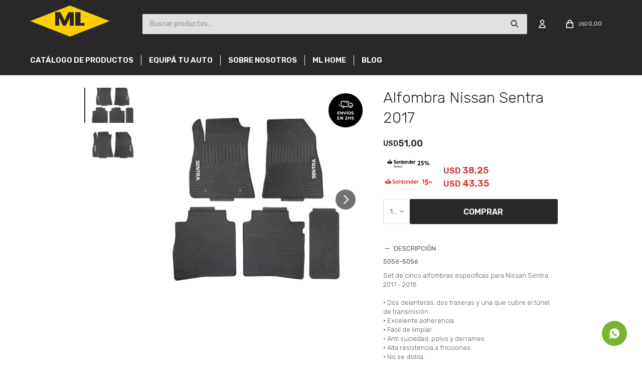

--- FILE ---
content_type: text/html; charset=utf-8
request_url: https://ml.com.uy/productos/alfombra-nissan-sentra-2017_5056_5056
body_size: 11372
content:
 <!DOCTYPE html> <html lang="es" class="no-js"> <head itemscope itemtype="http://schema.org/WebSite"> <meta charset="utf-8" /> <script> const GOOGLE_MAPS_CHANNEL_ID = '38'; </script> <link rel='preconnect' href='https://f.fcdn.app' /> <link rel='preconnect' href='https://fonts.googleapis.com' /> <link rel='preconnect' href='https://www.facebook.com' /> <link rel='preconnect' href='https://www.google-analytics.com' /> <link rel="dns-prefetch" href="https://cdnjs.cloudflare.com" /> <title itemprop='name'>Alfombra Nissan Sentra 2017 — ML Center</title> <meta name="description" content="Set de cinco alfombras específicas para Nissan Sentra 2017 - 2018 • Dos delanteras, dos traseras y una que cubre el túnel de transmisión. • Excelente adherencia. • Fácil de limpiar. • Anti suciedad, polvo y derrames. • Alta resistencia a fricciones. • No se dobla. • No se quiebra. • No se endurece. • Sencilla colocación." /> <meta name="keywords" content="" /> <link itemprop="url" rel="canonical" href="https://ml.com.uy/productos/alfombra-nissan-sentra-2017_5056_5056" /> <meta property="og:title" content="Alfombra Nissan Sentra 2017 — ML Center" /><meta property="og:description" content="Set de cinco alfombras específicas para Nissan Sentra 2017 - 2018 • Dos delanteras, dos traseras y una que cubre el túnel de transmisión. • Excelente adherencia. • Fácil de limpiar. • Anti suciedad, polvo y derrames. • Alta resistencia a fricciones. • No se dobla. • No se quiebra. • No se endurece. • Sencilla colocación." /><meta property="og:type" content="product" /><meta property="og:image" content="https://f.fcdn.app/imgs/f1c347/ml.com.uy/mlceuy/c1dd/webp/catalogo/5056_5056_1/600x600/alfombra-nissan-sentra-2017-alfombra-nissan-sentra-2017.jpg"/><meta property="og:url" content="https://ml.com.uy/productos/alfombra-nissan-sentra-2017_5056_5056" /><meta property="og:site_name" content="ML Center" /> <meta name='twitter:description' content='Set de cinco alfombras específicas para Nissan Sentra 2017 - 2018 • Dos delanteras, dos traseras y una que cubre el túnel de transmisión. • Excelente adherencia. • Fácil de limpiar. • Anti suciedad, polvo y derrames. • Alta resistencia a fricciones. • No se dobla. • No se quiebra. • No se endurece. • Sencilla colocación.' /> <meta name='twitter:image' content='https://f.fcdn.app/imgs/f1c347/ml.com.uy/mlceuy/c1dd/webp/catalogo/5056_5056_1/600x600/alfombra-nissan-sentra-2017-alfombra-nissan-sentra-2017.jpg' /> <meta name='twitter:url' content='https://ml.com.uy/productos/alfombra-nissan-sentra-2017_5056_5056' /> <meta name='twitter:card' content='summary' /> <meta name='twitter:title' content='Alfombra Nissan Sentra 2017 — ML Center' /> <script>document.getElementsByTagName('html')[0].setAttribute('class', 'js ' + ('ontouchstart' in window || navigator.msMaxTouchPoints ? 'is-touch' : 'no-touch'));</script> <script> var FN_TC = { M1 : 1, M2 : 37.84 }; </script> <script>window.dataLayer = window.dataLayer || [];var _tmData = {"fbPixel":"","hotJar":"","zopimId":"","app":"web"};</script> <script>(function(w,d,s,l,i){w[l]=w[l]||[];w[l].push({'gtm.start': new Date().getTime(),event:'gtm.js'});var f=d.getElementsByTagName(s)[0], j=d.createElement(s),dl=l!='dataLayer'?'&l='+l:'';j.setAttribute('defer', 'defer');j.src= 'https://www.googletagmanager.com/gtm.js?id='+i+dl;f.parentNode.insertBefore(j,f); })(window,document,'script','dataLayer','GTM-KPS54RR');</script> <meta id='viewportMetaTag' name="viewport" content="width=device-width, initial-scale=1.0, maximum-scale=1,user-scalable=no"> <link rel="shortcut icon" href="https://f.fcdn.app/assets/commerce/ml.com.uy/c6ff_b6e3/public/web/favicon.ico" /> <link rel="apple-itouch-icon" href="https://f.fcdn.app/assets/commerce/ml.com.uy/3210_56c3/public/web/favicon.png" /> <link rel="preconnect" href="https://fonts.googleapis.com"> <link rel="preconnect" href="https://fonts.gstatic.com" crossorigin> <link href="https://fonts.googleapis.com/css2?family=Rubik:wght@300;400;600&display=swap" rel="stylesheet"> <link href="https://fonts.googleapis.com/css2?family=Montserrat:ital,wght@0,400;0,600;0,700;1,400;1,700&display=swap" rel="stylesheet"> <link href="https://fonts.googleapis.com/css2?family=Material+Symbols+Outlined" rel="stylesheet" /> <link href="https://f.fcdn.app/assets/commerce/ml.com.uy/0000_3be9/s.55698161412825338559457464678552.css" rel="stylesheet"/> <script src="https://f.fcdn.app/assets/commerce/ml.com.uy/0000_3be9/s.54362453322033721566449391441769.js"></script> <!--[if lt IE 9]> <script type="text/javascript" src="https://cdnjs.cloudflare.com/ajax/libs/html5shiv/3.7.3/html5shiv.js"></script> <![endif]--> <link rel="manifest" href="https://f.fcdn.app/assets/manifest.json" /> </head> <body id='pgCatalogoDetalle' class='headerMenuFullWidth footer1 headerSubMenuFade buscadorSearchField compraSlide compraLeft filtrosFixed fichaMobileFixedActions layout03'> <noscript><iframe src="https://www.googletagmanager.com/ns.html?id=GTM-KPS54RR" height="0" width="0" style="display:none;visibility:hidden"></iframe></noscript> <div id="bannerTop"> </div> <script> (function (d, s, id) { var js, fjs = d.getElementsByTagName(s)[0]; if (d.getElementById(id)) return; js = d.createElement(s); js.id = id; js.setAttribute('defer', 'defer'); /* */ js.src = 'https://connect.facebook.net/es_LA/sdk/xfbml.js#xfbml=1&version=v3.0&autoLogAppEvents=1'; /* */ fjs.parentNode.insertBefore(js, fjs); }(document, 'script', 'facebook-jssdk')); </script> <script> window.fbAsyncInit = function () { FB.init({ appId: '720035558594342', autoLogAppEvents: true, xfbml: true, version: 'v3.0' }); }; var FBLogin = new (function () { var $frmLogin = null; var reRequest = false; var setMensajeError = function (msj) { var $frm = getFrmLogin(); if ($frm != null) { var $divMsj = $('.msg.err:first', $frm); if ($divMsj.length == 0) { $divMsj = $('<div class="msg err"><p></p></div>'); $divMsj.insertBefore($('.fld-grp:first', $frm)); } $('p:first', $divMsj).text(msj); } }; var getFrmLogin = function () { if ($frmLogin == null) { $frmLogin = $('#frmLogin'); if ($frmLogin.length == 0) { $frmLogin = null; } } return $frmLogin; }; var login = function () { var opt = { scope: 'public_profile,email' }; if (reRequest === true) { opt.auth_type = 'rerequest'; } FB.login(function (response) { if (response.status === 'connected') { $.ajax({ url: 'https://ml.com.uy/ajax?service=login-fb', data: { tk: response.authResponse.accessToken }, dataType: 'json', success: function (json) { if (json.logged == true) { location.href = location.href.replace(/#.*/, ''); } else if (json.scope != undefined) { setMensajeError(json.msj); if (reRequest == false) { reRequest = true; login(); } } } }); } }, opt); }; this.login = function () { login(); }; $(function () { $('body:first').on('click', '.btnLoginFacebook', function (e) { e.preventDefault(); try { FBLogin.login(); } catch (e) { } }); }); })(); </script> <div id="pre"> <div id="wrapper"> <header id="header" role="banner"> <div class="cnt"> <div id="logo"><a href="/"><img src="https://f.fcdn.app/assets/commerce/ml.com.uy/57ba_6d4a/public/web/img/logo.svg" alt="ML Center" /></a></div> <nav id="menu" data-fn="fnMainMenu"> <ul class="lst main"> <li class="it fn-desktopOnly"> <a href='https://ml.com.uy/productos' target='_self' class="tit">Catálogo de productos</a> <div class="subMenu"> <div class="cnt"> <ul> <li class="hdr seguridad-y-cuidado"><a target="_self" href="https://ml.com.uy/seguridad-y-cuidado" class="tit">Seguridad y cuidado para vehiculos</a> <div class="menuDesplegable"> <ul> <li><a href="https://ml.com.uy/seguridad-y-cuidado/alarmas" target="_self">Alarmas</a> </li> <li><a href="https://ml.com.uy/seguridad-y-cuidado/alzacristales" target="_self">Alzacristales</a> </li> <li><a href="https://ml.com.uy/seguridad-y-cuidado/bloqueos" target="_self">Bloqueos</a> </li> <li><a href="https://ml.com.uy/seguridad-y-cuidado/camaras-vehiculares" target="_self">Cámaras vehiculares</a> </li> <li><a href="https://ml.com.uy/seguridad-y-cuidado/car-care" target="_self">Car Care</a> </li> <li><a href="https://ml.com.uy/seguridad-y-cuidado/interfaz" target="_self">Interfaz</a> </li> <li><a href="https://ml.com.uy/seguridad-y-cuidado/laminas-de-seguridad" target="_self">Laminas de seguridad</a> </li> <li><a href="https://ml.com.uy/seguridad-y-cuidado/sanitizacion-de-vehiculos" target="_self">Sanitización de vehículos</a> </li> <li><a href="https://ml.com.uy/seguridad-y-cuidado/sensores-marcha-atras" target="_self">Sensores marcha atrás</a> </li> <li><a href="https://ml.com.uy/seguridad-y-cuidado/trabacambios" target="_self">Trabacambios</a> </li> </ul> <div class="banners"> </div> </div> </li> <li class="hdr audio-para-autos"><a target="_self" href="https://ml.com.uy/audio-para-autos" class="tit">Audio para autos</a> <div class="menuDesplegable"> <ul> <li><a href="https://ml.com.uy/audio-para-autos/parlantes" target="_self">Parlantes</a> </li> <li><a href="https://ml.com.uy/audio-para-autos/radios" target="_self">Radios</a> </li> <li><a href="https://ml.com.uy/audio-para-autos/radios-multimedia" target="_self">Radios multimedia</a> </li> </ul> <div class="banners"> </div> </div> </li> <li class="hdr grid accesorios"><a target="_self" href="https://ml.com.uy/accesorios" class="tit">Accesorios</a> <div class="menuDesplegable"> <ul> <li><a href="https://ml.com.uy/accesorios/accesorios-bicicleta" target="_self">Accesorios Bicicleta</a> </li> <li><a href="https://ml.com.uy/accesorios/accesorios-mascotas" target="_self">Accesorios Mascotas</a> </li> <li><a href="https://ml.com.uy/accesorios/alfombras" target="_self">Alfombras</a> </li> <li><a href="https://ml.com.uy/accesorios/alfombras-de-baul" target="_self">Alfombras de Baúl</a> </li> <li><a href="https://ml.com.uy/accesorios/antenas" target="_self">Antenas</a> </li> <li><a href="https://ml.com.uy/accesorios/apertura-de-baul" target="_self">Apertura de Baúl</a> </li> <li><a href="https://ml.com.uy/accesorios/apoyabrazos" target="_self">Apoyabrazos</a> </li> <li><a href="https://ml.com.uy/accesorios/bagueta" target="_self">Bagueta</a> </li> <li><a href="https://ml.com.uy/accesorios/bandeja-de-baul" target="_self">Bandeja de baúl</a> </li> <li><a href="https://ml.com.uy/accesorios/camineros" target="_self">Camineros</a> </li> <li><a href="https://ml.com.uy/accesorios/cobertores" target="_self">Cobertores</a> </li> <li><a href="https://ml.com.uy/accesorios/cubreasientos" target="_self">Cubreasientos</a> </li> <li><a href="https://ml.com.uy/accesorios/cubre-volantes" target="_self">Cubre volantes</a> </li> <li><a href="https://ml.com.uy/accesorios/cubre-zocalos" target="_self">Cubre Zócalos</a> </li> <li><a href="https://ml.com.uy/accesorios/detailing-o-tunning" target="_self">Detailing o Tunning</a> </li> <li><a href="https://ml.com.uy/accesorios/luces" target="_self">Luces</a> </li> <li><a href="https://ml.com.uy/accesorios/marcos" target="_self">Marcos</a> </li> <li><a href="https://ml.com.uy/accesorios/organizador" target="_self">Organizador</a> </li> <li><a href="https://ml.com.uy/accesorios/pantallas" target="_self">Pantallas</a> </li> <li><a href="https://ml.com.uy/accesorios/portaequipaje" target="_self">Porta equipajes</a> </li> <li><a href="https://ml.com.uy/accesorios/tapa-de-baul" target="_self">Tapa de Baúl</a> </li> <li><a href="https://ml.com.uy/accesorios/otros-accesorios" target="_self">Otros accesorios</a> </li> <li><a href="https://ml.com.uy/accesorios/barras-de-techo" target="_self">Barras de techo</a> </li> </ul> <div class="banners"> </div> </div> </li> </ul> </div> </div> </li> <li class="it equipa-tu-auto"> <a href='/lookbooks' target='_self' class="tit">Equipá tu auto</a> <div class="subMenu"> <div class="cnt"> <ul> <li class="hdr audi"><a target="_self" href="/lookbooks/audi-15" class="tit">Audi</a> </li> <li class="hdr chery"><a target="_self" href="/lookbooks/chery-16" class="tit">Chery</a> </li> <li class="hdr chevrolet"><a target="_self" href="/lookbooks/chevrolet-10" class="tit">Chevrolet</a> </li> <li class="hdr citroen"><a target="_self" href="/lookbooks/citroen-11" class="tit">Citroen</a> </li> <li class="hdr fiat"><a target="_self" href="/lookbooks/fiat-7" class="tit">Fiat</a> </li> <li class="hdr hyundai"><a target="_self" href="/lookbooks/hyundai-5" class="tit">Hyundai</a> </li> <li class="hdr mercedes"><a target="_self" href="/lookbooks/mercedes-benz-14" class="tit">Mercedes</a> </li> <li class="hdr nissan"><a target="_self" href="/lookbooks/nissan-8" class="tit">Nissan</a> </li> <li class="hdr peugeot"><a target="_self" href="/lookbooks/peugeot-12" class="tit">Peugeot</a> </li> <li class="hdr renault"><a target="_self" href="/lookbooks/renault-4" class="tit">Renault</a> </li> <li class="hdr suzuki"><a target="_self" href="/lookbooks/suzuki-6" class="tit">Suzuki</a> </li> <li class="hdr toyota"><a target="_self" href="/lookbooks/toyota-13" class="tit">Toyota</a> </li> <li class="hdr vw"><a target="_self" href="/lookbooks/volkswagen-9" class="tit">Volskswagen</a> </li> </ul> </div> </div> </li> <li class="it "> <a href='/nosotros' target='_self' class="tit">Sobre nosotros</a> </li> <li class="it "> <a href='/ml-home' target='_self' class="tit">Ml Home</a> </li> <li class="it "> <a href='https://ml.com.uy/blog' target='_self' class="tit">Blog</a> </li> </ul> </nav> <div class="toolsItem frmBusqueda" data-version='1'> <button type="button" class="btnItem btnMostrarBuscador"> <span class="ico"></span> <span class="txt"></span> </button> <form action="/productos"> <div class="cnt"> <span class="btnCerrar"> <span class="ico"></span> <span class="txt"></span> </span> <label class="lbl"> <b>Buscar productos</b> <input maxlength="48" required="" autocomplete="off" type="search" name="q" placeholder="Buscar productos..." /> </label> <button class="btnBuscar" type="submit"> <span class="ico"></span> <span class="txt"></span> </button> </div> </form> </div> <div class="toolsItem accesoMiCuentaCnt" data-logged="off" data-version='1'> <a href="/mi-cuenta" class="btnItem btnMiCuenta"> <span class="ico"></span> <span class="txt"></span> <span class="usuario"> <span class="nombre"></span> <span class="apellido"></span> </span> </a> <div class="miCuentaMenu"> <ul class="lst"> <li class="it"><a href='/mi-cuenta/mis-datos' class="tit" >Mis datos</a></li> <li class="it"><a href='/mi-cuenta/direcciones' class="tit" >Mis direcciones</a></li> <li class="it"><a href='/mi-cuenta/compras' class="tit" >Mis compras</a></li> <li class="it"><a href='/mi-cuenta/wish-list' class="tit" >Wish List</a></li> <li class="it itSalir"><a href='/salir' class="tit" >Salir</a></li> </ul> </div> </div> <div id="miCompra" data-show="off" data-fn="fnMiCompra" class="toolsItem" data-version="1"> </div> <div id="infoTop"> </div> <a id="btnMainMenuMobile" href="javascript:mainMenuMobile.show();"><span class="ico">&#59421;</span><span class="txt">Menú</span></a> </div> </header> <!-- end:header --> <div id="central"> <section id="main" role="main"> <div id="fichaProducto" class="" data-tit="Alfombra Nissan Sentra 2017" data-totImagenes="2" data-agotado="off"> <div class="cnt"> <div class="columnaIzquierda"> <div class="hdr"> <h1 class="tit">Alfombra Nissan Sentra 2017</h1> </div> <div data-fn="fnSwiperFicha" data-thumbs="true" data-thumbs-direction="vertical" class="fichaImagenes nav"> <div class="imagenProducto swiper-container" data-fn="fnGaleria"> <div class="swiper-wrapper"> <span class="item zoom swiper-slide"> <a class="img source" href="//f.fcdn.app/imgs/bff065/ml.com.uy/mlceuy/c1dd/webp/catalogo/5056_5056_1/1500-1500/alfombra-nissan-sentra-2017-alfombra-nissan-sentra-2017.jpg"> <img loading='lazy' data-src-g="//f.fcdn.app/imgs/2a6562/ml.com.uy/mlceuy/c1dd/webp/catalogo/5056_5056_1/1920-1200/alfombra-nissan-sentra-2017-alfombra-nissan-sentra-2017.jpg" src='//f.fcdn.app/imgs/f1c347/ml.com.uy/mlceuy/c1dd/webp/catalogo/5056_5056_1/600x600/alfombra-nissan-sentra-2017-alfombra-nissan-sentra-2017.jpg' alt='Alfombra Nissan Sentra 2017 Alfombra Nissan Sentra 2017' width='600' height='600' /> </a> </span> <span class="item zoom swiper-slide"> <a class="img source" href="//f.fcdn.app/imgs/6fa78e/ml.com.uy/mlceuy/f114/webp/catalogo/5056_5056_2/1500-1500/alfombra-nissan-sentra-2017-alfombra-nissan-sentra-2017.jpg"> <img loading='lazy' data-src-g="//f.fcdn.app/imgs/b26c5f/ml.com.uy/mlceuy/f114/webp/catalogo/5056_5056_2/1920-1200/alfombra-nissan-sentra-2017-alfombra-nissan-sentra-2017.jpg" src='//f.fcdn.app/imgs/0782ba/ml.com.uy/mlceuy/f114/webp/catalogo/5056_5056_2/600x600/alfombra-nissan-sentra-2017-alfombra-nissan-sentra-2017.jpg' alt='Alfombra Nissan Sentra 2017 Alfombra Nissan Sentra 2017' width='600' height='600' /> </a> </span> </div> <div class="cocardas"><div class="ctm"><div class="ico grupo grupo73"><img loading='lazy' src='//f.fcdn.app/imgs/a08dbc/ml.com.uy/mlceuy/f360/webp/grupoproductos/1226/100-100/envios-en-dos-horas.svg' alt='Pedidos Ya envíos' /></div></div></div> </div> <div class="swiperThumbs"> <ul class="lst lstThumbs"> <li class="it"> <a target="_blank" data-standard="//f.fcdn.app/imgs/f1c347/ml.com.uy/mlceuy/c1dd/webp/catalogo/5056_5056_1/600x600/alfombra-nissan-sentra-2017-alfombra-nissan-sentra-2017.jpg" href="//f.fcdn.app/imgs/414f26/ml.com.uy/mlceuy/c1dd/webp/catalogo/5056_5056_1/2000-2000/alfombra-nissan-sentra-2017-alfombra-nissan-sentra-2017.jpg"><img loading='lazy' src='//f.fcdn.app/imgs/44d46f/ml.com.uy/mlceuy/c1dd/webp/catalogo/5056_5056_1/100x100/alfombra-nissan-sentra-2017-alfombra-nissan-sentra-2017.jpg' alt='Alfombra Nissan Sentra 2017 Alfombra Nissan Sentra 2017' width='100' height='100' /></a> </li> <li class="it"> <a target="_blank" data-standard="//f.fcdn.app/imgs/0782ba/ml.com.uy/mlceuy/f114/webp/catalogo/5056_5056_2/600x600/alfombra-nissan-sentra-2017-alfombra-nissan-sentra-2017.jpg" href="//f.fcdn.app/imgs/371705/ml.com.uy/mlceuy/f114/webp/catalogo/5056_5056_2/2000-2000/alfombra-nissan-sentra-2017-alfombra-nissan-sentra-2017.jpg"><img loading='lazy' src='//f.fcdn.app/imgs/6f9187/ml.com.uy/mlceuy/f114/webp/catalogo/5056_5056_2/100x100/alfombra-nissan-sentra-2017-alfombra-nissan-sentra-2017.jpg' alt='Alfombra Nissan Sentra 2017 Alfombra Nissan Sentra 2017' width='100' height='100' /></a> </li> </ul> </div> </div> </div> <div class="columnaDerecha"> <div class="hdr"> <h1 class="tit">Alfombra Nissan Sentra 2017</h1> </div> <div class="preciosWrapper"> <div class="precios"> <strong class="precio venta"><span class="sim">USD</span> <span class="monto">51,00</span></strong> </div><div class="descuentosMDP"><div class='desc_4'> <span class='img' title='25% tarjeta de créd. Select'><img loading='lazy' src='//f.fcdn.app/imgs/4bd535/ml.com.uy/mlceuy/23f5/webp/descuentos/1720/0x0/mesa-de-trabajo-1.png' alt='25% tarjeta de créd. Select' /></span> <span class="precio"><span class="sim">USD</span> <span class="monto">38,25</span></span></div><div class='desc_1'> <span class='img' title='15% Santander en todos los prod'><img loading='lazy' src='//f.fcdn.app/imgs/b1de03/ml.com.uy/mlceuy/18c6/webp/descuentos/1721/0x0/santander-15-mesa-de-trabajo-1.svg' alt='15% Santander en todos los prod' /></span> <span class="precio"><span class="sim">USD</span> <span class="monto">43,35</span></span></div></div> </div> <div style="display: none;" id="_jsonDataFicha_"> {"sku":{"fen":"1:5056:5056:U:1","com":"5056"},"producto":{"codigo":"5056","nombre":"Alfombra Nissan Sentra 2017","categoria":"Accesorios > Alfombras","marca":"Xiamen"},"variante":{"codigo":"5056","codigoCompleto":"50565056","nombre":"Alfombra Nissan Sentra 2017","nombreCompleto":"Alfombra Nissan Sentra 2017","img":{"u":"\/\/f.fcdn.app\/imgs\/0529d4\/ml.com.uy\/mlceuy\/c1dd\/webp\/catalogo\/5056_5056_1\/1024-1024\/alfombra-nissan-sentra-2017-alfombra-nissan-sentra-2017.jpg"},"url":"https:\/\/ml.com.uy\/productos\/alfombra-nissan-sentra-2017_5056_5056","tieneStock":true,"ordenVariante":"999"},"nomPresentacion":"U","nombre":"Alfombra Nissan Sentra 2017","nombreCompleto":"Alfombra Nissan Sentra 2017","precioMonto":51,"moneda":{"nom":"M1","nro":840,"cod":"USD","sim":"USD"},"sale":false,"outlet":false,"nuevo":false,"carac":{"marcavehiculo":"NISSAN","modeloarticulo":"SENTRA","mostrarvideoencatalogo":"No"}} </div> <form id="frmComprarArticulo" class="frmComprar" action="/mi-compra?o=agregar" method="post"> <div class="cnt"> <input type="hidden" name="sku" value="1:5056:5056:U:1" /> <div id="mainActions"> <select required name="qty" class="custom"> <option>1</option> <option>2</option> <option>3</option> <option>4</option> <option>5</option> <option>6</option> <option>7</option> <option>8</option> <option>9</option> <option>10</option> </select> <button id="btnComprar" type="submit" class="btn btn01">Comprar</button> </div> </div> </form> <div id="infoDescripcion" class="blk blkInfo open" data-fn="fnAmpliarInfo"> <div class="hdr"> <span class="tit">Descripción</span> </div> <div class="cnt"> <div class="cod">5056-5056</div> <div class="desc"> <p>Set de cinco alfombras específicas para Nissan Sentra 2017 - 2018<br /> <br /> • Dos delanteras, dos traseras y una que cubre el túnel de transmisión.<br /> • Excelente adherencia.<br /> • Fácil de limpiar.<br /> • Anti suciedad, polvo y derrames.<br /> • Alta resistencia a fricciones.<br /> • No se dobla.<br /> • No se quiebra.<br /> • No se endurece.<br /> • Sencilla colocación.</p> </div> </div> </div> <div id="infoEnvios" class="blk blkInfo open" data-fn="fnAmpliarInfo"> <div class="hdr"> <span class="tit">Envíos</span> </div> <div class="cnt"> <ul> <li> <span>Envíos a todo el país a través de UES.:</span> <COSTOFIJO> <COSTOBONIFICADO> <SINCOSTO>Envío sin costo en compras mayores a $ 2000 | </SINCOSTO> </COSTOBONIFICADO> Costo normal: $ 169. </COSTOFIJO> </li> <li> <span>PedidosYa Express:</span> <COSTOFIJO> Costo normal: $ 205. </COSTOFIJO> </li> </ul> </div> </div> <div id="infoMediosDePago" class="blk blkInfo open" data-fn="fnAmpliarInfo"> <div class="hdr"> <span class="tit">Medios de pago</span> </div> <div class="cnt"> <ul class='lst lstMediosDePago'> <li class='it abitab'><img loading="lazy" src="https://f.fcdn.app/logos/c/abitab.svg" alt="abitab" height="20" /></li> <li class='it diners'><img loading="lazy" src="https://f.fcdn.app/logos/c/diners.svg" alt="diners" height="20" /></li> <li class='it lider'><img loading="lazy" src="https://f.fcdn.app/logos/c/lider.svg" alt="lider" height="20" /></li> <li class='it master'><img loading="lazy" src="https://f.fcdn.app/logos/c/master.svg" alt="master" height="20" /></li> <li class='it oca'><img loading="lazy" src="https://f.fcdn.app/logos/c/oca.svg" alt="oca" height="20" /></li> <li class='it redpagos'><img loading="lazy" src="https://f.fcdn.app/logos/c/redpagos.svg" alt="redpagos" height="20" /></li> <li class='it visa'><img loading="lazy" src="https://f.fcdn.app/logos/c/visa.svg" alt="visa" height="20" /></li> </ul> </div> </div> <div id="infoCambios" class="blk blkInfo" data-fn="fnAmpliarInfo"> <div class="hdr"> <span class="tit">Cambios y Devoluciones</span> </div> <div class="cnt" style="overflow: hidden; display: none;"> <p>Los cambios se realizan únicamente dentro de los 15 días corridos posteriores a la fecha de adquisición del producto. El producto deberá devolverse en las mismas condiciones que fue entregado, completo, con todos sus accesorios, sin uso y en su empaque original. <br><br> Todos los artículos cuentan con 5 días corridos de garantía a partir de la efectiva entrega del mismo en caso de falla (sujeto a revisión técnica). Dicho cambio se realiza únicamente en casa central ubicada en Dr. Salvador Ferrer Serra 1909, esquina Inca.</p> <a href="/cambios">Ver mas</a> </div> </div> </div> </div> <div class="tabs blkDetalle" data-fn="fnCrearTabs"> </div> <div class="nav" id="blkProductosRelacionados" data-fn="fnSwiperProductos" data-breakpoints-slides='[2,3,6]' data-breakpoints-spacing='[10,15,20]'> <div class="swiper blkProductos"> <div class="hdr"> <div class="tit">Productos que te pueden interesar</div> </div> <div class="cnt"> <div class='articleList aListProductos ' data-tot='6' data-totAbs='0' data-cargarVariantes='0'><div class='it grp57 grp70 grp73 grp75 grp80 grp104 grp110 grp143 grp145 grp151 grp166 grp173 grp177 grp182 grp186' data-disp='1' data-codProd='3594' data-codVar='3594' data-im='//f.fcdn.app/assets/nd.png'><div class='cnt'><a class="img" href="https://ml.com.uy/productos/alfombra-jeep-renegade-black_3594_3594" title="Alfombra Jeep Renegade Black" data-fn="fnVideoListado"> <div class="videoListado"></div> <div class="logoMarca"></div> <div class="cocardas"><div class="ctm"><div class="ico grupo grupo73"><img loading='lazy' src='//f.fcdn.app/imgs/a08dbc/ml.com.uy/mlceuy/f360/webp/grupoproductos/1226/100-100/envios-en-dos-horas.svg' alt='Pedidos Ya envíos' /></div></div></div> <img loading='lazy' src='//f.fcdn.app/imgs/6a6bff/ml.com.uy/mlceuy/0bd7/webp/catalogo/3594_3594_1/460x460/alfombra-jeep-renegade-black-alfombra-jeep-renegade-black.jpg' alt='Alfombra Jeep Renegade Black Alfombra Jeep Renegade Black' width='460' height='460' /> <span data-fn="fnLoadImg" data-src="//f.fcdn.app/imgs/a56d40/ml.com.uy/mlceuy/72fb/webp/catalogo/3594_3594_2/460x460/alfombra-jeep-renegade-black-alfombra-jeep-renegade-black.jpg" data-alt="" data-w="460" data-h="460"></span> </a> <div class="info"> <a class="tit" href="https://ml.com.uy/productos/alfombra-jeep-renegade-black_3594_3594" title="Alfombra Jeep Renegade Black">Alfombra Jeep Renegade Black</a> <div class="precios"> <strong class="precio venta"><span class="sim">USD</span> <span class="monto">51,00</span></strong> </div> <div class="descuentosMDP"><div class='desc_4'> <span class='img' title='25% tarjeta de créd. Select'><img loading='lazy' src='//f.fcdn.app/imgs/4bd535/ml.com.uy/mlceuy/23f5/webp/descuentos/1720/0x0/mesa-de-trabajo-1.png' alt='25% tarjeta de créd. Select' /></span> <span class="precio"><span class="sim">USD</span> <span class="monto">38,25</span></span></div><div class='desc_1'> <span class='img' title='15% Santander en todos los prod'><img loading='lazy' src='//f.fcdn.app/imgs/b1de03/ml.com.uy/mlceuy/18c6/webp/descuentos/1721/0x0/santander-15-mesa-de-trabajo-1.svg' alt='15% Santander en todos los prod' /></span> <span class="precio"><span class="sim">USD</span> <span class="monto">43,35</span></span></div></div> <div class="variantes"></div> </div><input type="hidden" class="json" style="display:none" value="{&quot;sku&quot;:{&quot;fen&quot;:&quot;1:3594:3594:U:1&quot;,&quot;com&quot;:&quot;3594&quot;},&quot;producto&quot;:{&quot;codigo&quot;:&quot;3594&quot;,&quot;nombre&quot;:&quot;Alfombra Jeep Renegade Black&quot;,&quot;categoria&quot;:&quot;Accesorios &gt; Alfombras&quot;,&quot;marca&quot;:&quot;Xiamen&quot;},&quot;variante&quot;:{&quot;codigo&quot;:&quot;3594&quot;,&quot;codigoCompleto&quot;:&quot;35943594&quot;,&quot;nombre&quot;:&quot;Alfombra Jeep Renegade Black&quot;,&quot;nombreCompleto&quot;:&quot;Alfombra Jeep Renegade Black&quot;,&quot;img&quot;:{&quot;u&quot;:&quot;\/\/f.fcdn.app\/imgs\/85429e\/ml.com.uy\/mlceuy\/0bd7\/webp\/catalogo\/3594_3594_1\/1024-1024\/alfombra-jeep-renegade-black-alfombra-jeep-renegade-black.jpg&quot;},&quot;url&quot;:&quot;https:\/\/ml.com.uy\/productos\/alfombra-jeep-renegade-black_3594_3594&quot;,&quot;tieneStock&quot;:false,&quot;ordenVariante&quot;:&quot;999&quot;},&quot;nomPresentacion&quot;:&quot;U&quot;,&quot;nombre&quot;:&quot;Alfombra Jeep Renegade Black&quot;,&quot;nombreCompleto&quot;:&quot;Alfombra Jeep Renegade Black&quot;,&quot;precioMonto&quot;:51,&quot;moneda&quot;:{&quot;nom&quot;:&quot;M1&quot;,&quot;nro&quot;:840,&quot;cod&quot;:&quot;USD&quot;,&quot;sim&quot;:&quot;USD&quot;},&quot;sale&quot;:false,&quot;outlet&quot;:false,&quot;nuevo&quot;:false}" /></div></div><div class='it grp57 grp70 grp73 grp75 grp80 grp104 grp110 grp143 grp145 grp151 grp166 grp173 grp177 grp182 grp186' data-disp='1' data-codProd='3015' data-codVar='3015' data-im='//f.fcdn.app/assets/nd.png'><div class='cnt'><a class="img" href="https://ml.com.uy/productos/alfombra-chevrolet-cruze-black-con-logo-blanco_3015_3015" title="Alfombra Chevrolet Cruze Black Con Logo Blanco" data-fn="fnVideoListado"> <div class="videoListado"></div> <div class="logoMarca"></div> <div class="cocardas"><div class="ctm"><div class="ico grupo grupo73"><img loading='lazy' src='//f.fcdn.app/imgs/a08dbc/ml.com.uy/mlceuy/f360/webp/grupoproductos/1226/100-100/envios-en-dos-horas.svg' alt='Pedidos Ya envíos' /></div></div></div> <img loading='lazy' src='//f.fcdn.app/imgs/d368ac/ml.com.uy/mlceuy/28d6/webp/catalogo/3015_3015_1/460x460/alfombra-chevrolet-cruze-black-con-logo-blanco-alfombra-chevrolet-cruze-black-con-logo-blanco.jpg' alt='Alfombra Chevrolet Cruze Black Con Logo Blanco Alfombra Chevrolet Cruze Black Con Logo Blanco' width='460' height='460' /> </a> <div class="info"> <a class="tit" href="https://ml.com.uy/productos/alfombra-chevrolet-cruze-black-con-logo-blanco_3015_3015" title="Alfombra Chevrolet Cruze Black Con Logo Blanco">Alfombra Chevrolet Cruze Black Con Logo Blanco</a> <div class="precios"> <strong class="precio venta"><span class="sim">USD</span> <span class="monto">51,00</span></strong> </div> <div class="descuentosMDP"><div class='desc_4'> <span class='img' title='25% tarjeta de créd. Select'><img loading='lazy' src='//f.fcdn.app/imgs/4bd535/ml.com.uy/mlceuy/23f5/webp/descuentos/1720/0x0/mesa-de-trabajo-1.png' alt='25% tarjeta de créd. Select' /></span> <span class="precio"><span class="sim">USD</span> <span class="monto">38,25</span></span></div><div class='desc_1'> <span class='img' title='15% Santander en todos los prod'><img loading='lazy' src='//f.fcdn.app/imgs/b1de03/ml.com.uy/mlceuy/18c6/webp/descuentos/1721/0x0/santander-15-mesa-de-trabajo-1.svg' alt='15% Santander en todos los prod' /></span> <span class="precio"><span class="sim">USD</span> <span class="monto">43,35</span></span></div></div> <div class="variantes"></div> </div><input type="hidden" class="json" style="display:none" value="{&quot;sku&quot;:{&quot;fen&quot;:&quot;1:3015:3015:U:1&quot;,&quot;com&quot;:&quot;3015&quot;},&quot;producto&quot;:{&quot;codigo&quot;:&quot;3015&quot;,&quot;nombre&quot;:&quot;Alfombra Chevrolet Cruze Black Con Logo Blanco&quot;,&quot;categoria&quot;:&quot;Accesorios &gt; Alfombras&quot;,&quot;marca&quot;:&quot;Xiamen&quot;},&quot;variante&quot;:{&quot;codigo&quot;:&quot;3015&quot;,&quot;codigoCompleto&quot;:&quot;30153015&quot;,&quot;nombre&quot;:&quot;Alfombra Chevrolet Cruze Black Con Logo Blanco&quot;,&quot;nombreCompleto&quot;:&quot;Alfombra Chevrolet Cruze Black Con Logo Blanco&quot;,&quot;img&quot;:{&quot;u&quot;:&quot;\/\/f.fcdn.app\/imgs\/ddb036\/ml.com.uy\/mlceuy\/28d6\/webp\/catalogo\/3015_3015_1\/1024-1024\/alfombra-chevrolet-cruze-black-con-logo-blanco-alfombra-chevrolet-cruze-black-con-logo-blanco.jpg&quot;},&quot;url&quot;:&quot;https:\/\/ml.com.uy\/productos\/alfombra-chevrolet-cruze-black-con-logo-blanco_3015_3015&quot;,&quot;tieneStock&quot;:false,&quot;ordenVariante&quot;:&quot;999&quot;},&quot;nomPresentacion&quot;:&quot;U&quot;,&quot;nombre&quot;:&quot;Alfombra Chevrolet Cruze Black Con Logo Blanco&quot;,&quot;nombreCompleto&quot;:&quot;Alfombra Chevrolet Cruze Black Con Logo Blanco&quot;,&quot;precioMonto&quot;:51,&quot;moneda&quot;:{&quot;nom&quot;:&quot;M1&quot;,&quot;nro&quot;:840,&quot;cod&quot;:&quot;USD&quot;,&quot;sim&quot;:&quot;USD&quot;},&quot;sale&quot;:false,&quot;outlet&quot;:false,&quot;nuevo&quot;:false}" /></div></div><div class='it grp57 grp70 grp73 grp75 grp80 grp104 grp110 grp143 grp145 grp151 grp166 grp173 grp177 grp182 grp186' data-disp='1' data-codProd='3013' data-codVar='3013' data-im='//f.fcdn.app/assets/nd.png'><div class='cnt'><a class="img" href="https://ml.com.uy/productos/alfombra-chevrolet-aveo-black-con-logo-blanco_3013_3013" title="Alfombra Chevrolet Aveo Black Con Logo Blanco" data-fn="fnVideoListado"> <div class="videoListado"></div> <div class="logoMarca"></div> <div class="cocardas"><div class="ctm"><div class="ico grupo grupo73"><img loading='lazy' src='//f.fcdn.app/imgs/a08dbc/ml.com.uy/mlceuy/f360/webp/grupoproductos/1226/100-100/envios-en-dos-horas.svg' alt='Pedidos Ya envíos' /></div></div></div> <img loading='lazy' src='//f.fcdn.app/imgs/16d262/ml.com.uy/mlceuy/6dce/webp/catalogo/3013_3013_1/460x460/alfombra-chevrolet-aveo-black-con-logo-blanco-alfombra-chevrolet-aveo-black-con-logo-blanco.jpg' alt='Alfombra Chevrolet Aveo Black Con Logo Blanco Alfombra Chevrolet Aveo Black Con Logo Blanco' width='460' height='460' /> </a> <div class="info"> <a class="tit" href="https://ml.com.uy/productos/alfombra-chevrolet-aveo-black-con-logo-blanco_3013_3013" title="Alfombra Chevrolet Aveo Black Con Logo Blanco">Alfombra Chevrolet Aveo Black Con Logo Blanco</a> <div class="precios"> <strong class="precio venta"><span class="sim">USD</span> <span class="monto">51,00</span></strong> </div> <div class="descuentosMDP"><div class='desc_4'> <span class='img' title='25% tarjeta de créd. Select'><img loading='lazy' src='//f.fcdn.app/imgs/4bd535/ml.com.uy/mlceuy/23f5/webp/descuentos/1720/0x0/mesa-de-trabajo-1.png' alt='25% tarjeta de créd. Select' /></span> <span class="precio"><span class="sim">USD</span> <span class="monto">38,25</span></span></div><div class='desc_1'> <span class='img' title='15% Santander en todos los prod'><img loading='lazy' src='//f.fcdn.app/imgs/b1de03/ml.com.uy/mlceuy/18c6/webp/descuentos/1721/0x0/santander-15-mesa-de-trabajo-1.svg' alt='15% Santander en todos los prod' /></span> <span class="precio"><span class="sim">USD</span> <span class="monto">43,35</span></span></div></div> <div class="variantes"></div> </div><input type="hidden" class="json" style="display:none" value="{&quot;sku&quot;:{&quot;fen&quot;:&quot;1:3013:3013:U:1&quot;,&quot;com&quot;:&quot;3013&quot;},&quot;producto&quot;:{&quot;codigo&quot;:&quot;3013&quot;,&quot;nombre&quot;:&quot;Alfombra Chevrolet Aveo Black Con Logo Blanco&quot;,&quot;categoria&quot;:&quot;Accesorios &gt; Alfombras&quot;,&quot;marca&quot;:&quot;Xiamen&quot;},&quot;variante&quot;:{&quot;codigo&quot;:&quot;3013&quot;,&quot;codigoCompleto&quot;:&quot;30133013&quot;,&quot;nombre&quot;:&quot;Alfombra Chevrolet Aveo Black Con Logo Blanco&quot;,&quot;nombreCompleto&quot;:&quot;Alfombra Chevrolet Aveo Black Con Logo Blanco&quot;,&quot;img&quot;:{&quot;u&quot;:&quot;\/\/f.fcdn.app\/imgs\/eee325\/ml.com.uy\/mlceuy\/6dce\/webp\/catalogo\/3013_3013_1\/1024-1024\/alfombra-chevrolet-aveo-black-con-logo-blanco-alfombra-chevrolet-aveo-black-con-logo-blanco.jpg&quot;},&quot;url&quot;:&quot;https:\/\/ml.com.uy\/productos\/alfombra-chevrolet-aveo-black-con-logo-blanco_3013_3013&quot;,&quot;tieneStock&quot;:false,&quot;ordenVariante&quot;:&quot;999&quot;},&quot;nomPresentacion&quot;:&quot;U&quot;,&quot;nombre&quot;:&quot;Alfombra Chevrolet Aveo Black Con Logo Blanco&quot;,&quot;nombreCompleto&quot;:&quot;Alfombra Chevrolet Aveo Black Con Logo Blanco&quot;,&quot;precioMonto&quot;:51,&quot;moneda&quot;:{&quot;nom&quot;:&quot;M1&quot;,&quot;nro&quot;:840,&quot;cod&quot;:&quot;USD&quot;,&quot;sim&quot;:&quot;USD&quot;},&quot;sale&quot;:false,&quot;outlet&quot;:false,&quot;nuevo&quot;:false}" /></div></div><div class='it grp57 grp70 grp73 grp75 grp80 grp110 grp143 grp145 grp166 grp173 grp177 grp182 grp186' data-disp='1' data-codProd='5548' data-codVar='5548' data-im='//f.fcdn.app/assets/nd.png'><div class='cnt'><a class="img" href="https://ml.com.uy/productos/alfombra-chery-jetour-x70_5548_5548" title="Alfombra Chery Jetour X70" data-fn="fnVideoListado"> <div class="videoListado"></div> <div class="logoMarca"></div> <div class="cocardas"><div class="ctm"><div class="ico grupo grupo73"><img loading='lazy' src='//f.fcdn.app/imgs/a08dbc/ml.com.uy/mlceuy/f360/webp/grupoproductos/1226/100-100/envios-en-dos-horas.svg' alt='Pedidos Ya envíos' /></div></div></div> <img loading='lazy' src='//f.fcdn.app/imgs/29810e/ml.com.uy/mlceuy/0427/webp/catalogo/5548_5548_1/460x460/alfombra-chery-jetour-x70-alfombra-chery-jetour-x70.jpg' alt='Alfombra Chery Jetour X70 Alfombra Chery Jetour X70' width='460' height='460' /> <span data-fn="fnLoadImg" data-src="//f.fcdn.app/imgs/e662a5/ml.com.uy/mlceuy/198f/webp/catalogo/5548_5548_2/460x460/alfombra-chery-jetour-x70-alfombra-chery-jetour-x70.jpg" data-alt="" data-w="460" data-h="460"></span> </a> <div class="info"> <a class="tit" href="https://ml.com.uy/productos/alfombra-chery-jetour-x70_5548_5548" title="Alfombra Chery Jetour X70">Alfombra Chery Jetour X70</a> <div class="precios"> <strong class="precio venta"><span class="sim">USD</span> <span class="monto">71,00</span></strong> </div> <div class="descuentosMDP"><div class='desc_4'> <span class='img' title='25% tarjeta de créd. Select'><img loading='lazy' src='//f.fcdn.app/imgs/4bd535/ml.com.uy/mlceuy/23f5/webp/descuentos/1720/0x0/mesa-de-trabajo-1.png' alt='25% tarjeta de créd. Select' /></span> <span class="precio"><span class="sim">USD</span> <span class="monto">53,25</span></span></div><div class='desc_1'> <span class='img' title='15% Santander en todos los prod'><img loading='lazy' src='//f.fcdn.app/imgs/b1de03/ml.com.uy/mlceuy/18c6/webp/descuentos/1721/0x0/santander-15-mesa-de-trabajo-1.svg' alt='15% Santander en todos los prod' /></span> <span class="precio"><span class="sim">USD</span> <span class="monto">60,35</span></span></div></div> <div class="variantes"></div> </div><input type="hidden" class="json" style="display:none" value="{&quot;sku&quot;:{&quot;fen&quot;:&quot;1:5548:5548:U:1&quot;,&quot;com&quot;:&quot;5548&quot;},&quot;producto&quot;:{&quot;codigo&quot;:&quot;5548&quot;,&quot;nombre&quot;:&quot;Alfombra Chery Jetour X70&quot;,&quot;categoria&quot;:&quot;Accesorios &gt; Alfombras&quot;,&quot;marca&quot;:&quot;Xiamen&quot;},&quot;variante&quot;:{&quot;codigo&quot;:&quot;5548&quot;,&quot;codigoCompleto&quot;:&quot;55485548&quot;,&quot;nombre&quot;:&quot;Alfombra Chery Jetour X70&quot;,&quot;nombreCompleto&quot;:&quot;Alfombra Chery Jetour X70&quot;,&quot;img&quot;:{&quot;u&quot;:&quot;\/\/f.fcdn.app\/imgs\/5eeaa9\/ml.com.uy\/mlceuy\/0427\/webp\/catalogo\/5548_5548_1\/1024-1024\/alfombra-chery-jetour-x70-alfombra-chery-jetour-x70.jpg&quot;},&quot;url&quot;:&quot;https:\/\/ml.com.uy\/productos\/alfombra-chery-jetour-x70_5548_5548&quot;,&quot;tieneStock&quot;:false,&quot;ordenVariante&quot;:&quot;999&quot;},&quot;nomPresentacion&quot;:&quot;U&quot;,&quot;nombre&quot;:&quot;Alfombra Chery Jetour X70&quot;,&quot;nombreCompleto&quot;:&quot;Alfombra Chery Jetour X70&quot;,&quot;precioMonto&quot;:71,&quot;moneda&quot;:{&quot;nom&quot;:&quot;M1&quot;,&quot;nro&quot;:840,&quot;cod&quot;:&quot;USD&quot;,&quot;sim&quot;:&quot;USD&quot;},&quot;sale&quot;:false,&quot;outlet&quot;:false,&quot;nuevo&quot;:false}" /></div></div><div class='it grp57 grp70 grp73 grp75 grp80 grp110 grp143 grp145 grp166 grp173 grp177 grp182 grp186' data-disp='1' data-codProd='5777' data-codVar='5777' data-im='//f.fcdn.app/assets/nd.png'><div class='cnt'><a class="img" href="https://ml.com.uy/productos/alfombra-chery-tiggo-8-pro-2018-negras_5777_5777" title="Alfombra Chery Tiggo 8 Pro 2018 + Negras" data-fn="fnVideoListado"> <div class="videoListado"></div> <div class="logoMarca"></div> <div class="cocardas"><div class="ctm"><div class="ico grupo grupo73"><img loading='lazy' src='//f.fcdn.app/imgs/a08dbc/ml.com.uy/mlceuy/f360/webp/grupoproductos/1226/100-100/envios-en-dos-horas.svg' alt='Pedidos Ya envíos' /></div></div></div> <img loading='lazy' src='//f.fcdn.app/imgs/a7364c/ml.com.uy/mlceuy/2570/webp/catalogo/5777_5777_1/460x460/alfombra-chery-tiggo-8-pro-2018-negras-alfombra-chery-tiggo-8-pro-2018-negras.jpg' alt='Alfombra Chery Tiggo 8 Pro 2018 + Negras Alfombra Chery Tiggo 8 Pro 2018 + Negras' width='460' height='460' /> <span data-fn="fnLoadImg" data-src="//f.fcdn.app/imgs/26658c/ml.com.uy/mlceuy/d701/webp/catalogo/5777_5777_2/460x460/alfombra-chery-tiggo-8-pro-2018-negras-alfombra-chery-tiggo-8-pro-2018-negras.jpg" data-alt="" data-w="460" data-h="460"></span> </a> <div class="info"> <a class="tit" href="https://ml.com.uy/productos/alfombra-chery-tiggo-8-pro-2018-negras_5777_5777" title="Alfombra Chery Tiggo 8 Pro 2018 + Negras">Alfombra Chery Tiggo 8 Pro 2018 + Negras</a> <div class="precios"> <strong class="precio venta"><span class="sim">USD</span> <span class="monto">71,00</span></strong> </div> <div class="descuentosMDP"><div class='desc_4'> <span class='img' title='25% tarjeta de créd. Select'><img loading='lazy' src='//f.fcdn.app/imgs/4bd535/ml.com.uy/mlceuy/23f5/webp/descuentos/1720/0x0/mesa-de-trabajo-1.png' alt='25% tarjeta de créd. Select' /></span> <span class="precio"><span class="sim">USD</span> <span class="monto">53,25</span></span></div><div class='desc_1'> <span class='img' title='15% Santander en todos los prod'><img loading='lazy' src='//f.fcdn.app/imgs/b1de03/ml.com.uy/mlceuy/18c6/webp/descuentos/1721/0x0/santander-15-mesa-de-trabajo-1.svg' alt='15% Santander en todos los prod' /></span> <span class="precio"><span class="sim">USD</span> <span class="monto">60,35</span></span></div></div> <div class="variantes"></div> </div><input type="hidden" class="json" style="display:none" value="{&quot;sku&quot;:{&quot;fen&quot;:&quot;1:5777:5777:U:1&quot;,&quot;com&quot;:&quot;5777&quot;},&quot;producto&quot;:{&quot;codigo&quot;:&quot;5777&quot;,&quot;nombre&quot;:&quot;Alfombra Chery Tiggo 8 Pro 2018 + Negras&quot;,&quot;categoria&quot;:&quot;Accesorios &gt; Alfombras&quot;,&quot;marca&quot;:&quot;Xiamen&quot;},&quot;variante&quot;:{&quot;codigo&quot;:&quot;5777&quot;,&quot;codigoCompleto&quot;:&quot;57775777&quot;,&quot;nombre&quot;:&quot;Alfombra Chery Tiggo 8 Pro 2018 + Negras&quot;,&quot;nombreCompleto&quot;:&quot;Alfombra Chery Tiggo 8 Pro 2018 + Negras&quot;,&quot;img&quot;:{&quot;u&quot;:&quot;\/\/f.fcdn.app\/imgs\/68ce78\/ml.com.uy\/mlceuy\/2570\/webp\/catalogo\/5777_5777_1\/1024-1024\/alfombra-chery-tiggo-8-pro-2018-negras-alfombra-chery-tiggo-8-pro-2018-negras.jpg&quot;},&quot;url&quot;:&quot;https:\/\/ml.com.uy\/productos\/alfombra-chery-tiggo-8-pro-2018-negras_5777_5777&quot;,&quot;tieneStock&quot;:false,&quot;ordenVariante&quot;:&quot;999&quot;},&quot;nomPresentacion&quot;:&quot;U&quot;,&quot;nombre&quot;:&quot;Alfombra Chery Tiggo 8 Pro 2018 + Negras&quot;,&quot;nombreCompleto&quot;:&quot;Alfombra Chery Tiggo 8 Pro 2018 + Negras&quot;,&quot;precioMonto&quot;:71,&quot;moneda&quot;:{&quot;nom&quot;:&quot;M1&quot;,&quot;nro&quot;:840,&quot;cod&quot;:&quot;USD&quot;,&quot;sim&quot;:&quot;USD&quot;},&quot;sale&quot;:false,&quot;outlet&quot;:false,&quot;nuevo&quot;:false}" /></div></div><div class='it grp73 grp75 grp104 grp110 grp166 grp173 grp177 grp186' data-disp='1' data-codProd='4480' data-codVar='4480' data-im='//f.fcdn.app/assets/nd.png'><div class='cnt'><a class="img" href="https://ml.com.uy/productos/alfombra-para-audi-a4-2008-2014-color-negro-logo-gris_4480_4480" title="Alfombra Para Audi A4 2008-2014 Color Negro Logo Gris" data-fn="fnVideoListado"> <div class="videoListado"></div> <div class="logoMarca"></div> <div class="cocardas"><div class="ctm"><div class="ico grupo grupo73"><img loading='lazy' src='//f.fcdn.app/imgs/a08dbc/ml.com.uy/mlceuy/f360/webp/grupoproductos/1226/100-100/envios-en-dos-horas.svg' alt='Pedidos Ya envíos' /></div></div></div> <img loading='lazy' src='//f.fcdn.app/imgs/d75af0/ml.com.uy/mlceuy/0351/webp/catalogo/4480_4480_1/460x460/alfombra-para-audi-a4-2008-2014-color-negro-logo-gris-alfombra-para-audi-a4-2008-2014-color-negro-logo-gris.jpg' alt='Alfombra Para Audi A4 2008-2014 Color Negro Logo Gris Alfombra Para Audi A4 2008-2014 Color Negro Logo Gris' width='460' height='460' /> </a> <div class="info"> <a class="tit" href="https://ml.com.uy/productos/alfombra-para-audi-a4-2008-2014-color-negro-logo-gris_4480_4480" title="Alfombra Para Audi A4 2008-2014 Color Negro Logo Gris">Alfombra Para Audi A4 2008-2014 Color Negro Logo Gris</a> <div class="precios"> <strong class="precio venta"><span class="sim">USD</span> <span class="monto">82,00</span></strong> </div> <div class="descuentosMDP"><div class='desc_4'> <span class='img' title='25% tarjeta de créd. Select'><img loading='lazy' src='//f.fcdn.app/imgs/4bd535/ml.com.uy/mlceuy/23f5/webp/descuentos/1720/0x0/mesa-de-trabajo-1.png' alt='25% tarjeta de créd. Select' /></span> <span class="precio"><span class="sim">USD</span> <span class="monto">61,50</span></span></div><div class='desc_1'> <span class='img' title='15% Santander en todos los prod'><img loading='lazy' src='//f.fcdn.app/imgs/b1de03/ml.com.uy/mlceuy/18c6/webp/descuentos/1721/0x0/santander-15-mesa-de-trabajo-1.svg' alt='15% Santander en todos los prod' /></span> <span class="precio"><span class="sim">USD</span> <span class="monto">69,70</span></span></div></div> <div class="variantes"></div> </div><input type="hidden" class="json" style="display:none" value="{&quot;sku&quot;:{&quot;fen&quot;:&quot;1:4480:4480:U:1&quot;,&quot;com&quot;:&quot;4480&quot;},&quot;producto&quot;:{&quot;codigo&quot;:&quot;4480&quot;,&quot;nombre&quot;:&quot;Alfombra Para Audi A4 2008-2014 Color Negro Logo Gris&quot;,&quot;categoria&quot;:&quot;Accesorios &gt; Alfombras&quot;,&quot;marca&quot;:&quot;Xiamen&quot;},&quot;variante&quot;:{&quot;codigo&quot;:&quot;4480&quot;,&quot;codigoCompleto&quot;:&quot;44804480&quot;,&quot;nombre&quot;:&quot;Alfombra Para Audi A4 2008-2014 Color Negro Logo Gris&quot;,&quot;nombreCompleto&quot;:&quot;Alfombra Para Audi A4 2008-2014 Color Negro Logo Gris&quot;,&quot;img&quot;:{&quot;u&quot;:&quot;\/\/f.fcdn.app\/imgs\/9c4ab4\/ml.com.uy\/mlceuy\/0351\/webp\/catalogo\/4480_4480_1\/1024-1024\/alfombra-para-audi-a4-2008-2014-color-negro-logo-gris-alfombra-para-audi-a4-2008-2014-color-negro-logo-gris.jpg&quot;},&quot;url&quot;:&quot;https:\/\/ml.com.uy\/productos\/alfombra-para-audi-a4-2008-2014-color-negro-logo-gris_4480_4480&quot;,&quot;tieneStock&quot;:false,&quot;ordenVariante&quot;:&quot;999&quot;},&quot;nomPresentacion&quot;:&quot;U&quot;,&quot;nombre&quot;:&quot;Alfombra Para Audi A4 2008-2014 Color Negro Logo Gris&quot;,&quot;nombreCompleto&quot;:&quot;Alfombra Para Audi A4 2008-2014 Color Negro Logo Gris&quot;,&quot;precioMonto&quot;:82,&quot;moneda&quot;:{&quot;nom&quot;:&quot;M1&quot;,&quot;nro&quot;:840,&quot;cod&quot;:&quot;USD&quot;,&quot;sim&quot;:&quot;USD&quot;},&quot;sale&quot;:false,&quot;outlet&quot;:false,&quot;nuevo&quot;:false}" /></div></div></div> </div> </div> </div></div> <div style="display:none;" itemscope itemtype="http://schema.org/Product"> <span itemprop="brand">Xiamen</span> <span itemprop="name">Alfombra Nissan Sentra 2017</span> <img itemprop="image" src="//f.fcdn.app/imgs/2a6562/ml.com.uy/mlceuy/c1dd/webp/catalogo/5056_5056_1/1920-1200/alfombra-nissan-sentra-2017-alfombra-nissan-sentra-2017.jpg" alt="Alfombra Nissan Sentra 2017 " /> <span itemprop="description">Set de cinco alfombras específicas para Nissan Sentra 2017 - 2018<br /> <br /> • Dos delanteras, dos traseras y una que cubre el túnel de transmisión.<br /> • Excelente adherencia.<br /> • Fácil de limpiar.<br /> • Anti suciedad, polvo y derrames.<br /> • Alta resistencia a fricciones.<br /> • No se dobla.<br /> • No se quiebra.<br /> • No se endurece.<br /> • Sencilla colocación.</span> <span itemprop="sku">50565056</span> <link itemprop="itemCondition" href="http://schema.org/NewCondition"/> <span itemprop="offers" itemscope itemtype="http://schema.org/Offer"> <meta itemprop="priceCurrency" content="USD"/> <meta itemprop="price" content="51"> <meta itemprop="priceValidUntil" content=""> <link itemprop="itemCondition" href="http://schema.org/NewCondition"/> <link itemprop="availability" href="http://schema.org/InStock"/> <span itemprop="url">https://ml.com.uy/productos/alfombra-nissan-sentra-2017_5056_5056</span> </span> </div> </section> <!-- end:main --> </div> <!-- end:central --> <footer id="footer"> <div class="cnt"> <!----> <div id="historialArtVistos" data-show="off"> </div> <div class="ftrContent"> <div class="datosContacto"> <address> <span class="telefono">2402 3423 / 099 248 114</span> <span class="direccion">Dr. Salvador Ferrer Serra 1909, Montevideo</span> <span class="email">info@ml.com.uy</span> <span class="horario">Lunes a viernes de 8:45 a 18:15, Sábados de 9 a 13 hs.</span> </address> <ul class="lst lstRedesSociales"> <li class="it facebook"><a href="https://www.facebook.com/MLCenterUy" target="_blank" rel="external"><span class="ico">&#59392;</span><span class="txt">Facebook</span></a></li> <li class="it twitter"><a href="https://twitter.com/MLCenterUy" target="_blank" rel="external"><span class="ico">&#59393;</span><span class="txt">Twitter</span></a></li> <li class="it youtube"><a href="https://www.youtube.com/channel/UCQhb0cPfFxinw5wru7a-hqA" target="_blank" rel="external"><span class="ico">&#59394;</span><span class="txt">Youtube</span></span></a></li> <li class="it instagram"><a href="https://www.instagram.com/mlcenteruy/?hl=es" target="_blank" rel="external"><span class="ico">&#59396;</span><span class="txt">Instagram</span></a></li> </ul> <ul class="redes-outlet"> <li class="it instagram"><a href="https://www.instagram.com/mlcenteroutlet?igsh=MXVkcm5qeDR2YmR2aQ==" target="_blank" rel="external"><span class="ico">&#59396;</span></a></li> <li class="it facebook"><a href="https://www.facebook.com/profile.php?id=61558234713508" target="_blank" rel="external"><span class="ico">&#59392;</span></a></li> <li class="it tiktok"><a href="https://www.tiktok.com/@mlcenteroutlet?_t=8pdVOPwOK1t&_r=1" target="_blank" rel="external"><span class="ico2">&#xe82f;</span></a></li> </ul> </div> <div class="blk blkSeo"> <div class="hdr"> <div class="tit">Menú SEO</div> </div> <div class="cnt"> <ul class="lst"> <li class="it seguridad-y-cuidado"><a target="_self" class="tit" href="https://ml.com.uy/seguridad-y-cuidado">Seguridad y cuidado para vehículos</a></li> <li class="it accesorios"><a target="_self" class="tit" href="https://ml.com.uy/accesorios">Accesorios para vehículos</a></li> <li class="it seguridad-para-el-hogar"><a target="_self" class="tit" href="https://ml.com.uy/seguridad-para-el-hogar">Seguridad par hogar y comercios</a></li> <li class="it "><a target="_self" class="tit" href="https://ml.com.uy/tiendas">Tiendas</a></li> </ul> </div> </div> <div class="blk blkEmpresa"> <div class="hdr"> <div class="tit">ML Center</div> </div> <div class="cnt"> <ul class="lst"> <li class="it "><a target="_self" class="tit" href="https://ml.com.uy/nosotros">Nosotros</a></li> <li class="it "><a target="_self" class="tit" href="https://ml.com.uy/tiendas">Local</a></li> <li class="it "><a target="_self" class="tit" href="https://ml.com.uy/contacto">Contacto</a></li> <li class="it "><a target="_self" class="tit" href="https://ml.com.uy/trabaja-con-nosotros">Trabaja con nosotros</a></li> </ul> </div> </div> <div class="blk blkCompra"> <div class="hdr"> <div class="tit">Comprar</div> </div> <div class="cnt"> <ul class="lst"> <li class="it "><a target="_self" class="tit" href="https://ml.com.uy/como-comprar">Cómo comprar</a></li> <li class="it "><a target="_self" class="tit" href="https://ml.com.uy/envios-y-devoluciones">Retiros, Envíos, Cambios y Devoluciones</a></li> <li class="it "><a target="_self" class="tit" href="https://ml.com.uy/preguntas-frecuentes">Preguntas frecuentes</a></li> <li class="it "><a target="_self" class="tit" href="https://ml.com.uy/terminos-condiciones">Términos y Condiciones</a></li> </ul> </div> </div> <div class="blk blkCuenta"> <div class="hdr"> <div class="tit">Mi cuenta</div> </div> <div class="cnt"> <ul class="lst"> <li class="it "><a target="_self" class="tit" href="https://ml.com.uy/mi-cuenta">Mi cuenta</a></li> <li class="it "><a target="_self" class="tit" href="https://ml.com.uy/mi-cuenta/compras">Mis compras</a></li> <li class="it "><a target="_self" class="tit" href="https://ml.com.uy/mi-cuenta/direcciones">Mis direcciones</a></li> </ul> </div> </div> <div class="blk blkNewsletter"> <div class="hdr"> <div class="tit">Newsletter</div> </div> <div class="cnt"> <p>¡Suscribite y recibí todas nuestras novedades!</p> <form class="frmNewsletter" action="/ajax?service=registro-newsletter"> <div class="fld-grp"> <div class="fld fldNombre"> <label class="lbl"><b>Nombre</b><input type="text" name="nombre" placeholder="Ingresa tu nombre" /></label> </div> <div class="fld fldApellido"> <label class="lbl"><b>Apellido</b><input type="text" name="apellido" placeholder="Ingresa tu apellido" /></label> </div> <div class="fld fldEmail"> <label class="lbl"><b>E-mail</b><input type="email" name="email" required placeholder="Ingresa tu e-mail" /></label> </div> </div> <div class="actions"> <button type="submit" class="btn btnSuscribirme"><span>Suscribirme</span></button> </div> </form> </div> </div> <div class="sellos"> <div class="blk blkMediosDePago"> <div class="hdr"> <div class="tit">Comprá online con:</div> </div> <div class='cnt'> <ul class='lst lstMediosDePago'> <li class='it abitab'><img loading="lazy" src="https://f.fcdn.app/logos/c/abitab.svg" alt="abitab" height="20" /></li> <li class='it diners'><img loading="lazy" src="https://f.fcdn.app/logos/c/diners.svg" alt="diners" height="20" /></li> <li class='it lider'><img loading="lazy" src="https://f.fcdn.app/logos/c/lider.svg" alt="lider" height="20" /></li> <li class='it master'><img loading="lazy" src="https://f.fcdn.app/logos/c/master.svg" alt="master" height="20" /></li> <li class='it oca'><img loading="lazy" src="https://f.fcdn.app/logos/c/oca.svg" alt="oca" height="20" /></li> <li class='it redpagos'><img loading="lazy" src="https://f.fcdn.app/logos/c/redpagos.svg" alt="redpagos" height="20" /></li> <li class='it visa'><img loading="lazy" src="https://f.fcdn.app/logos/c/visa.svg" alt="visa" height="20" /></li> </ul> </div> </div> <div class="blk blkMediosDeEnvio"> <div class="hdr"> <div class="tit">Entrega:</div> </div> <div class='cnt'> <ul class="lst lstMediosDeEnvio"> <li class="it 3" title="Envíos a todo el país a través de UES."><img loading='lazy' src='//f.fcdn.app/imgs/6a5e33/ml.com.uy/mlceuy/3ca6/webp/tipos-envio/68/0x0/ues.png' alt='Envíos a todo el país a través de UES.' /></li> <li class="it 5" title="PedidosYa Express"><img loading='lazy' src='//f.fcdn.app/imgs/53229a/ml.com.uy/mlceuy/c073/webp/tipos-envio/722/0x0/logo-pedido-ya.svg' alt='PedidosYa Express' /></li> </ul> </div> </div> </div> <div class="extras"> <div class="copy">&COPY; Copyright 2026 / ML Center <a href="/terminos-condiciones">Términos y condiciones</a></div> <div class="btnFenicio"><a href="https://fenicio.io?site=ML Center" target="_blank" title="Powered by Fenicio eCommerce Uruguay"><strong>Fenicio eCommerce Uruguay</strong></a></div> </div> <div class="sello-certificado"> <img src="https://f.fcdn.app/assets/commerce/ml.com.uy/ed22_1975/public/web/img/certificado.jpg" alt=""> </div> </div>  <a id="whatsAppFloat" class="whatsappFloat" onclick="gtag('event', 'ConsultaWhatsapp Footer');fbq('trackCustom', 'Whatsapp');" href="https://wa.me/59899248114" target="blank"></a> <script> $("#whatsAppFloat").attr('data-track-categ', 'Social'); $("#whatsAppFloat").attr('data-track-action', 'WhatsApp'); $("#whatsAppFloat").attr('data-track-label', window.location.pathname + window.location.search); </script>  </div> </footer> </div> <!-- end:wrapper --> </div> <!-- end:pre --> <div class="loader"> <div></div> </div> <div id="mainMenuMobile"> <span class="btnCerrar"><span class="ico"></span><span class="txt"></span></span> <div class="cnt"> <ul class="lst menu"> <li class="it"><div class="toolsItem accesoMiCuentaCnt" data-logged="off" data-version='1'> <a href="/mi-cuenta" class="btnItem btnMiCuenta"> <span class="ico"></span> <span class="txt"></span> <span class="usuario"> <span class="nombre"></span> <span class="apellido"></span> </span> </a> <div class="miCuentaMenu"> <ul class="lst"> <li class="it"><a href='/mi-cuenta/mis-datos' class="tit" >Mis datos</a></li> <li class="it"><a href='/mi-cuenta/direcciones' class="tit" >Mis direcciones</a></li> <li class="it"><a href='/mi-cuenta/compras' class="tit" >Mis compras</a></li> <li class="it"><a href='/mi-cuenta/wish-list' class="tit" >Wish List</a></li> <li class="it itSalir"><a href='/salir' class="tit" >Salir</a></li> </ul> </div> </div></li> <li class="it seguridad-y-cuidado fn-mobileOnly"> <a class="tit" href="https://ml.com.uy/seguridad-y-cuidado">Seguridad y cuidado para vehiculos</a> <div class="subMenu"> <div class="cnt"> <ul class="lst"> <li class="it alarmas"><a class="tit" href="https://ml.com.uy/seguridad-y-cuidado/alarmas">Alarmas</a></li> <li class="it alzacristales"><a class="tit" href="https://ml.com.uy/seguridad-y-cuidado/alzacristales">Alzacristales</a></li> <li class="it bloqueos"><a class="tit" href="https://ml.com.uy/seguridad-y-cuidado/bloqueos">Bloqueos</a></li> <li class="it camaras-vehiculares"><a class="tit" href="https://ml.com.uy/seguridad-y-cuidado/camaras-vehiculares">Cámaras vehiculares</a></li> <li class="it car-care"><a class="tit" href="https://ml.com.uy/seguridad-y-cuidado/car-care">Car Care</a></li> <li class="it interfaz"><a class="tit" href="https://ml.com.uy/seguridad-y-cuidado/interfaz">Interfaz</a></li> <li class="it laminas-de-seguridad"><a class="tit" href="https://ml.com.uy/seguridad-y-cuidado/laminas-de-seguridad">Laminas de seguridad</a></li> <li class="it sanitizacion-de-vehiculos"><a class="tit" href="https://ml.com.uy/seguridad-y-cuidado/sanitizacion-de-vehiculos">Sanitización de vehículos</a></li> <li class="it sensores-marcha-atras"><a class="tit" href="https://ml.com.uy/seguridad-y-cuidado/sensores-marcha-atras">Sensores marcha atrás</a></li> <li class="it trabacambios"><a class="tit" href="https://ml.com.uy/seguridad-y-cuidado/trabacambios">Trabacambios</a></li> </ul> </div> </div> </li> <li class="it audio-para-autos fn-mobileOnly"> <a class="tit" href="https://ml.com.uy/audio-para-autos">Audio para autos</a> <div class="subMenu"> <div class="cnt"> <ul class="lst"> <li class="it parlantes"><a class="tit" href="https://ml.com.uy/audio-para-autos/parlantes">Parlantes</a></li> <li class="it radios"><a class="tit" href="https://ml.com.uy/audio-para-autos/radios">Radios</a></li> <li class="it radios-multimedia"><a class="tit" href="https://ml.com.uy/audio-para-autos/radios-multimedia">Radios multimedia</a></li> </ul> </div> </div> </li> <li class="it accesorios fn-mobileOnly"> <a class="tit" href="https://ml.com.uy/accesorios">Accesorios</a> <div class="subMenu"> <div class="cnt"> <ul class="lst"> <li class="it accesorios-bicicleta"><a class="tit" href="https://ml.com.uy/accesorios/accesorios-bicicleta">Accesorios Bicicleta</a></li> <li class="it accesorios-mascotas"><a class="tit" href="https://ml.com.uy/accesorios/accesorios-mascotas">Accesorios Mascotas</a></li> <li class="it alfombras"><a class="tit" href="https://ml.com.uy/accesorios/alfombras">Alfombras</a></li> <li class="it alfombras-de-baul"><a class="tit" href="https://ml.com.uy/accesorios/alfombras-de-baul">Alfombras de Baúl</a></li> <li class="it antenas"><a class="tit" href="https://ml.com.uy/accesorios/antenas">Antenas</a></li> <li class="it apertura-de-baul"><a class="tit" href="https://ml.com.uy/accesorios/apertura-de-baul">Apertura de Baúl</a></li> <li class="it apoyabrazos"><a class="tit" href="https://ml.com.uy/accesorios/apoyabrazos">Apoyabrazos</a></li> <li class="it bagueta"><a class="tit" href="https://ml.com.uy/accesorios/bagueta">Bagueta</a></li> <li class="it bandeja-de-baul"><a class="tit" href="https://ml.com.uy/accesorios/bandeja-de-baul">Bandeja de baúl</a></li> <li class="it camineros"><a class="tit" href="https://ml.com.uy/accesorios/camineros">Camineros</a></li> <li class="it cobertores"><a class="tit" href="https://ml.com.uy/accesorios/cobertores">Cobertores</a></li> <li class="it cubreasientos"><a class="tit" href="https://ml.com.uy/accesorios/cubreasientos">Cubreasientos</a></li> <li class="it cubre-volantes"><a class="tit" href="https://ml.com.uy/accesorios/cubre-volantes">Cubre volantes</a></li> <li class="it cubre-zocalos"><a class="tit" href="https://ml.com.uy/accesorios/cubre-zocalos">Cubre Zócalos</a></li> <li class="it detailing-o-tunning"><a class="tit" href="https://ml.com.uy/accesorios/detailing-o-tunning">Detailing o Tunning</a></li> <li class="it luces"><a class="tit" href="https://ml.com.uy/accesorios/luces">Luces</a></li> <li class="it marcos"><a class="tit" href="https://ml.com.uy/accesorios/marcos">Marcos</a></li> <li class="it organizador"><a class="tit" href="https://ml.com.uy/accesorios/organizador">Organizador</a></li> <li class="it pantallas"><a class="tit" href="https://ml.com.uy/accesorios/pantallas">Pantallas</a></li> <li class="it portaequipaje"><a class="tit" href="https://ml.com.uy/accesorios/portaequipaje">Porta equipajes</a></li> <li class="it tapa-de-baul"><a class="tit" href="https://ml.com.uy/accesorios/tapa-de-baul">Tapa de Baúl</a></li> <li class="it otros-accesorios"><a class="tit" href="https://ml.com.uy/accesorios/otros-accesorios">Otros accesorios</a></li> <li class="it barras-de-techo"><a class="tit" href="https://ml.com.uy/accesorios/barras-de-techo">Barras de techo</a></li> </ul> </div> </div> </li> <li class="it equipa-tu-auto"> <a class="tit" href="/lookbooks">Equipá tu auto</a> <div class="subMenu"> <div class="cnt"> <ul class="lst"> <li class="it audi"><a class="tit" href="/lookbooks/audi-15">Audi</a></li> <li class="it chery"><a class="tit" href="/lookbooks/chery-16">Chery</a></li> <li class="it chevrolet"><a class="tit" href="/lookbooks/chevrolet-10">Chevrolet</a></li> <li class="it citroen"><a class="tit" href="/lookbooks/citroen-11">Citroen</a></li> <li class="it fiat"><a class="tit" href="/lookbooks/fiat-7">Fiat</a></li> <li class="it hyundai"><a class="tit" href="/lookbooks/hyundai-5">Hyundai</a></li> <li class="it mercedes"><a class="tit" href="/lookbooks/mercedes-benz-14">Mercedes</a></li> <li class="it nissan"><a class="tit" href="/lookbooks/nissan-8">Nissan</a></li> <li class="it peugeot"><a class="tit" href="/lookbooks/peugeot-12">Peugeot</a></li> <li class="it renault"><a class="tit" href="/lookbooks/renault-4">Renault</a></li> <li class="it suzuki"><a class="tit" href="/lookbooks/suzuki-6">Suzuki</a></li> <li class="it toyota"><a class="tit" href="/lookbooks/toyota-13">Toyota</a></li> <li class="it vw"><a class="tit" href="/lookbooks/volkswagen-9">Volskswagen</a></li> </ul> </div> </div> </li> <li class="it "> <a class="tit" href="/nosotros">Sobre nosotros</a> </li> <li class="it "> <a class="tit" href="/ml-home">Ml Home</a> </li> <li class="it "> <a class="tit" href="https://ml.com.uy/blog">Blog</a> </li> <li class="it"> <strong class="tit">Empresa</strong> <div class="subMenu"> <div class="cnt"> <ul class="lst"> <li class="it "><a class="tit" href="https://ml.com.uy/nosotros">Nosotros</a></li> <li class="it "><a class="tit" href="https://ml.com.uy/tiendas">Local</a></li> <li class="it "><a class="tit" href="https://ml.com.uy/contacto">Contacto</a></li> <li class="it "><a class="tit" href="https://ml.com.uy/trabaja-con-nosotros">Trabaja con nosotros</a></li> </ul> </div> </div> </li> <li class="it"> <strong class="tit">Compra</strong> <div class="subMenu"> <div class="cnt"> <ul class="lst"> <li class="it "><a class="tit" href="https://ml.com.uy/como-comprar">Cómo comprar</a></li> <li class="it "><a class="tit" href="https://ml.com.uy/envios-y-devoluciones">Retiros, Envíos, Cambios y Devoluciones</a></li> <li class="it "><a class="tit" href="https://ml.com.uy/preguntas-frecuentes">Preguntas frecuentes</a></li> <li class="it "><a class="tit" href="https://ml.com.uy/terminos-condiciones">Términos y Condiciones</a></li> </ul> </div> </div> </li> </ul> </div> </div> <div id="fb-root"></div> </body> </html> 

--- FILE ---
content_type: image/svg+xml
request_url: https://f.fcdn.app/imgs/53229a/ml.com.uy/mlceuy/c073/webp/tipos-envio/722/0x0/logo-pedido-ya.svg
body_size: 1621
content:
<?xml version="1.0" encoding="utf-8"?>
<!-- Generator: Adobe Illustrator 24.1.1, SVG Export Plug-In . SVG Version: 6.00 Build 0)  -->
<svg version="1.1" id="Capa_1" xmlns="http://www.w3.org/2000/svg" xmlns:xlink="http://www.w3.org/1999/xlink" x="0px" y="0px"
	 viewBox="0 0 500 500" style="enable-background:new 0 0 500 500;" xml:space="preserve">
<style type="text/css">
	.st0{fill:#F32735;}
</style>
<g>
	<g>
		<path class="st0" d="M223.7,285.9c-4.3,0-7.6,3.3-7.6,7.8c-0.1,3.6,2.2,5.7,6,5.7c4.3,0,7.6-3.3,7.6-7.8
			C229.8,288,227.5,285.9,223.7,285.9z"/>
		<path class="st0" d="M210.3,287.7c-0.2-0.2-0.4-0.3-0.7-0.3h-9.5c-0.4,0-0.8,0.3-0.8,0.7c0,0-3.7,18.3-3.9,19.5
			c-2.4-4.2-7.1-6.8-12.9-6.8c-11.6,0-20,9.3-20,22.2c0,10.6,6.4,17.7,15.8,17.7c4.5,0,8.5-1.8,11.5-5.1c-0.2,0.9-0.4,1.9-0.6,3
			c0,0.2,0,0.5,0.2,0.7c0.2,0.2,0.4,0.3,0.6,0.3l9.5,0c0.4,0,0.8-0.3,0.8-0.7l10.1-50.4C210.5,288.1,210.4,287.9,210.3,287.7z
			 M192,320.7c-0.2,1.4-0.7,2.6-1.3,3.8c-0.6,1.1-1.4,2.1-2.3,3c-0.9,0.8-1.9,1.5-3,2c-2.1,0.9-4.7,0.9-6.6,0.1
			c-0.9-0.4-1.7-0.9-2.3-1.6c-0.6-0.7-1.1-1.5-1.4-2.5c-0.3-1-0.4-2.1-0.4-3.3c0.1-1.5,0.4-2.9,1-4.2c0.6-1.3,1.3-2.5,2.2-3.5
			c0.9-1,2-1.8,3.2-2.3c1.2-0.6,2.5-0.9,3.9-0.9c1.2,0,2.3,0.2,3.3,0.7c1,0.4,1.8,1.1,2.4,1.9c0.6,0.8,1.1,1.8,1.3,2.9
			C192.2,317.9,192.2,319.2,192,320.7z"/>
		<path class="st0" d="M225.2,304.9h-9.8c-0.4,0-0.8,0.3-0.9,0.6l-6.7,33c0,0.2,0,0.5,0.2,0.6c0.2,0.2,0.4,0.3,0.7,0.3h9.8
			c0.4,0,0.8-0.3,0.9-0.6l6.7-33c0-0.2,0-0.5-0.2-0.6C225.7,305,225.5,304.9,225.2,304.9z"/>
		<path class="st0" d="M81.9,336.5c1-4.5,2.9-14.4,2.9-14.6c0.4,0,11.6,0.1,11.6,0.1c13.3,0,21.6-7.1,21.6-18.5c0-10-6.9-16-18.4-16
			H79.8c-0.4,0-0.8,0.3-0.8,0.7l-10,50.1c0,0.3,0,0.5,0.2,0.7c0.2,0.2,0.4,0.3,0.7,0.3h3.9l4.9,0C78.6,339.1,81.3,339.2,81.9,336.5z
			 M96.8,311.1c0,0-9.5,0-9.8,0c0.1-0.3,2.5-12.6,2.6-13.1c0.5,0,9.1,0.1,9.1,0.1c4.4,0,6.7,2,6.7,5.7
			C105.5,308.4,102.3,311.1,96.8,311.1z"/>
		<path class="st0" d="M298.2,300.8c-12.9,0-22.3,9.2-22.3,22c0,10.9,7.5,17.9,19,17.9c12.9,0,22.3-9.2,22.3-22
			C317.2,307.8,309.7,300.8,298.2,300.8z M295.6,329.4c-4.9,0-7.8-2.8-7.8-7.4c0-5.8,4.1-10,9.6-10c4.9,0,7.8,2.8,7.8,7.4
			C305.3,325.2,301.2,329.4,295.6,329.4z"/>
		<path class="st0" d="M277.3,287.7c-0.2-0.2-0.4-0.3-0.7-0.3h-9.5c-0.4,0-0.8,0.3-0.8,0.7c0,0-3.7,18.3-3.9,19.5
			c-2.4-4.2-7.1-6.8-12.9-6.8c-11.6,0-20,9.3-20,22.2c0,10.6,6.4,17.7,15.8,17.7c4.5,0,8.5-1.8,11.5-5.1c-0.2,0.9-0.4,1.9-0.6,3
			c0,0.2,0,0.5,0.2,0.7c0.2,0.2,0.4,0.3,0.6,0.3l9.5,0c0.4,0,0.8-0.3,0.8-0.7l10.1-50.4C277.5,288.1,277.4,287.9,277.3,287.7z
			 M259.1,320.7c-0.2,1.4-0.7,2.6-1.3,3.8c-0.6,1.1-1.4,2.1-2.3,3c-0.9,0.8-1.9,1.5-3,2c-2.1,0.9-4.7,0.9-6.6,0.1
			c-0.9-0.4-1.7-0.9-2.3-1.6c-0.6-0.7-1.1-1.5-1.4-2.5c-0.3-1-0.4-2.1-0.4-3.3c0.1-1.5,0.4-2.9,1-4.2c0.6-1.3,1.3-2.5,2.2-3.5
			c0.9-1,2-1.8,3.2-2.3c1.2-0.6,2.5-0.9,3.9-0.9c1.2,0,2.3,0.2,3.3,0.7c1,0.4,1.8,1.1,2.4,1.9c0.6,0.8,1.1,1.8,1.3,2.9
			C259.4,317.9,259.4,319.2,259.1,320.7z"/>
		<path class="st0" d="M348.7,303.7c-5-2.3-10.1-3.2-14.7-2.8c-8.2,0.7-12.9,5.6-12.3,12.8c0.4,4.3,2.8,7.6,7.5,10.1l5.2,2.7
			c2.1,1.1,2.3,1.7,2.4,2.3c0.1,1.5-1.6,1.9-2.7,2c-3.2,0.3-7.2-0.9-11.4-3.6c-0.2-0.1-0.4-0.2-0.6-0.1c-0.2,0.1-0.4,0.2-0.5,0.4
			l-4.2,7.3c-0.2,0.4-0.1,0.9,0.3,1.1c5.2,3.5,11.1,5.1,17.2,4.6c9.1-0.8,14-5.6,13.3-13.2c-0.4-4.6-2.6-7.5-7.6-10l-4.7-2.4
			c-2.7-1.5-2.9-1.9-2.9-2.6c0-0.4-0.1-1.6,2.5-1.8c2.6-0.2,6,0.6,9.4,2.2c0.2,0.1,0.4,0.1,0.7,0c0.2-0.1,0.4-0.2,0.5-0.4l3.3-7.4
			C349.3,304.3,349.1,303.8,348.7,303.7z"/>
		<path class="st0" d="M400.2,287.6c-0.2-0.3-0.5-0.5-0.8-0.5h-13.5c-0.3,0-0.6,0.2-0.8,0.4c0,0-13.4,19-14.3,20.8
			c-0.3-1.7-6.8-20.5-6.8-20.5c-0.1-0.4-0.5-0.7-0.9-0.7h-11.8c-0.3,0-0.6,0.1-0.7,0.4c-0.2,0.2-0.2,0.6-0.1,0.8l12.5,31.7
			l-3.7,18.4c-0.1,0.3,0,0.5,0.2,0.8c0.2,0.2,0.4,0.3,0.7,0.3h9.5c1.3,0,2.3-0.9,2.6-2.1l3.3-17.1l24.6-31.8
			C400.3,288.3,400.3,287.9,400.2,287.6z"/>
		<path class="st0" d="M428.8,301.9c-0.2-0.2-0.4-0.3-0.6-0.3h-9.3c-0.4,0-0.7,0.3-0.8,0.7c0,0-0.4,1.8-0.6,3l0,0
			c-2.1-2.5-5.4-4.1-8.6-4.3c-3-0.2-5.9,0.3-8.6,1.4c-9.1,3.5-15.2,12.5-15.1,22.3c0.1,8.6,5.7,14.3,14.2,14.7
			c4.6,0.2,8.6-1.2,12.2-4.2c-0.2,0.9-0.4,2.1-0.6,3c0,0.2,0,0.5,0.2,0.7c0.2,0.2,0.4,0.3,0.6,0.3l9.3,0c0.4,0,0.7-0.3,0.8-0.7
			l7.1-35.8C429,302.4,428.9,302.1,428.8,301.9z M414.4,320.4c-0.2,1.3-0.6,2.5-1.2,3.6c-0.6,1.1-1.3,2-2.2,2.8
			c-0.8,0.8-1.8,1.4-2.9,1.9c-2,0.8-4.5,0.9-6.3,0.1c-0.8-0.3-1.6-0.9-2.2-1.5c-0.6-0.6-1.1-1.4-1.4-2.4c-0.3-0.9-0.4-2-0.4-3.2
			c0.1-1.4,0.4-2.8,0.9-4c0.5-1.3,1.3-2.4,2.1-3.3c0.9-0.9,1.9-1.7,3.1-2.2c1.2-0.5,2.4-0.8,3.7-0.8c1.1,0,2.2,0.2,3.1,0.6
			c0.9,0.4,1.7,1,2.3,1.8c0.6,0.8,1,1.7,1.3,2.8C414.6,317.8,414.6,319,414.4,320.4z"/>
		<path class="st0" d="M140.7,300.7c-12.7,0-22,9.3-22,22c0,11,7.4,17.8,19.3,17.8c5.4,0,9.9-1.4,14.6-4.5c0.4-0.3,0.5-0.9,0.1-1.3
			l-5.9-6.1c-0.3-0.3-0.6-0.3-1-0.1c-2.6,1.4-5,2-7.6,2c-5.5,0-8.6-2.5-8.7-6.8l26.7-0.1c0.4,0,0.7-0.3,0.8-0.7c0.6-2.7,1-4.7,1-6.8
			C158.1,306.7,151.5,300.7,140.7,300.7z M130.8,315.5c1.8-4.2,4.9-6.4,9.7-6.4c4.8,0,7.2,2.2,7.4,6.4
			C147.1,315.5,131.6,315.5,130.8,315.5z"/>
	</g>
	<path class="st0" d="M278.2,116.3h-1.5l-6.9-0.1h-79.3c-1.3,0-2.3,1-2.3,2.3v12.6c0,13.8,9.7,21.4,27.4,21.4l62.6,0.1
		c6.6,0,12,5.4,12,12s-5.4,12-12,12h0h-70.2c-1,0-1.9,0.7-2.2,1.7l-16.6,65.6c-0.2,0.7,0,1.4,0.4,1.9c0.4,0.5,1.1,0.9,1.8,0.9h22.2
		c8.3,0,12.3-6.9,13.3-10.5l6.5-23.8h44.7c26.4,0,47.9-21.5,47.9-47.9C326.2,137.8,304.7,116.3,278.2,116.3z"/>
</g>
</svg>


--- FILE ---
content_type: image/svg+xml
request_url: https://f.fcdn.app/imgs/b1de03/ml.com.uy/mlceuy/18c6/webp/descuentos/1721/0x0/santander-15-mesa-de-trabajo-1.svg
body_size: 1445
content:
<?xml version="1.0" encoding="utf-8"?>
<!-- Generator: Adobe Illustrator 24.1.1, SVG Export Plug-In . SVG Version: 6.00 Build 0)  -->
<svg version="1.1" id="Capa_1" xmlns="http://www.w3.org/2000/svg" xmlns:xlink="http://www.w3.org/1999/xlink" x="0px" y="0px"
	 viewBox="0 0 712.7 153.9" style="enable-background:new 0 0 712.7 153.9;" xml:space="preserve">
<style type="text/css">
	.st0{fill:#EA1D25;}
</style>
<path class="st0" d="M89.3,67.8c-0.2-3-1-6-2.6-8.6L73.1,35.3c-1-1.8-1.8-3.8-2.2-5.8l-0.6,1c-3.4,5.8-3.4,13.2,0,19.1l11,19.1
	c3.4,5.8,3.4,13.2,0,19.1l-0.6,1c-0.4-2-1.2-4-2.2-5.8l-10-17.5L62,54.1c-1-1.8-1.8-3.8-2.2-5.8l-0.6,1c-3.4,5.8-3.4,13,0,19.1
	l11,19.1c3.4,5.8,3.4,13.2,0,19.1l-0.6,1c-0.4-2-1.2-4-2.2-5.8L53.6,77.8C51.8,74.6,51,71,51,67.4c-14.6,3.8-24.9,12-24.9,21.5
	c0,13.2,19.7,23.9,43.9,23.9S114,102.1,114,88.8C114.2,79.8,104.2,71.6,89.3,67.8z M130.9,108.5c0.2-3.4,0.6-5.6,1.6-8.4
	c4.6,2.2,10.6,3.2,15.1,3.2c7.6,0,12-2.4,12-7.4c0-4.8-3.2-7-10.8-10.4l-4.2-1.6c-7.8-3.4-13-7.8-13-16.5c0-9.4,6.6-15.5,19.9-15.5
	c5.4,0,10.4,0.8,15.1,2.4c-0.2,3.2-0.8,5.8-1.6,8.2c-4.4-1.6-9.8-2.4-13.6-2.4c-7.2,0-10.4,2.8-10.4,7.2c0,4.2,3.2,6.8,9,9.2
	l4.4,1.8c10.4,4.4,14.9,9.2,14.9,17.3c0,9.4-7.2,16.1-21.3,16.1C141.1,111.7,135.5,110.7,130.9,108.5L130.9,108.5z M213.3,69v41.3
	h-8.4l-0.4-5c-2.4,3.6-5.8,6-11.6,6c-10.8,0-18.3-8-18.3-21.9c0-14.4,7.8-22.9,23.1-22.9C203.7,66.8,208.7,67.4,213.3,69L213.3,69z
	 M204.3,100.9V75c-1.8-0.4-4-0.4-6.6-0.4c-9.4,0-13.8,5.8-13.8,15.1c0,8.4,3.4,14.4,11.4,14.4C199.1,103.9,201.9,102.7,204.3,100.9
	L204.3,100.9z M259.9,82.6v27.7h-9V84.2c0-6.6-2.2-9.6-11.2-9.6c-2.2,0-4.6,0.2-7.2,0.6v35.1h-9V69c5.8-1.4,12.2-2.4,16.5-2.4
	C255.1,66.8,259.9,72.6,259.9,82.6z M285.2,103.7c2.6,0,5.2-0.4,7-1.2c-0.2,2.4-0.6,5.2-1,7.6c-2.4,1-5.2,1.4-7.6,1.4
	c-8.8,0-14.4-4-14.4-14V53.9c2.8-1,6.2-1.4,9-1.4v15.7h14.4c-0.2,2.8-0.4,5.4-0.8,7.8h-13.6v20.3
	C278.2,101.5,280.8,103.7,285.2,103.7z M333.9,69v41.3h-8.4l-0.4-5c-2.4,3.6-5.8,6-11.6,6c-10.8,0-18.3-8-18.3-21.9
	c0-14.4,7.8-22.9,23.1-22.9C324.3,66.8,329.1,67.4,333.9,69L333.9,69z M324.7,100.9V75c-1.8-0.4-4-0.4-6.6-0.4
	c-9.4,0-13.8,5.8-13.8,15.1c0,8.4,3.4,14.4,11.4,14.4C319.5,103.9,322.5,102.7,324.7,100.9L324.7,100.9z M380.5,82.6v27.7h-9.2V84.2
	c0-6.6-2.2-9.6-11.2-9.6c-2.2,0-4.6,0.2-7.2,0.6v35.1h-9V69c5.8-1.4,12.2-2.4,16.5-2.4C375.5,66.8,380.5,72.6,380.5,82.6L380.5,82.6
	z M426.5,52.5v57.8H418l-0.4-5.2c-2.4,3.8-5.8,6.2-11.8,6.2c-10.8,0-18.3-8-18.3-21.9c0-14.4,7.8-22.9,23.1-22.9
	c2.4,0,4.6,0.2,6.8,0.6V53.5C420.2,52.7,423.5,52.5,426.5,52.5z M417.4,100.9V75.4c-2.4-0.4-4.8-0.8-7.2-0.8
	c-9,0-13.2,5.6-13.2,15.1c0,8.4,3.4,14.4,11.4,14.4C412,103.9,415,102.7,417.4,100.9L417.4,100.9z M472.2,92.7h-29.1
	c1.2,7.4,5.4,10.8,13.6,10.8c5,0,10-1,14.4-3.2c-0.4,2.4-0.8,5.6-1.4,8.2c-4.2,1.8-8.4,2.6-13.4,2.6c-15.3,0-22.5-8.4-22.5-22.5
	c0-12.2,5.6-22.1,20.1-22.1c13,0,18.7,8.4,18.7,18.9C472.6,88.2,472.6,90.3,472.2,92.7L472.2,92.7z M443.1,85h20.5
	c0-6.8-3.6-10.8-9.8-10.8C447.1,74.4,443.7,78,443.1,85z M504.1,67.2c0,2.8-0.4,6-0.8,7.8c-2.2-0.2-4.2-0.4-6.8-0.4
	c-2.2,0-4.4,0.2-6.6,0.4v35.3h-9V69c3.8-1.4,10.4-2.4,15.5-2.4C498.9,66.8,502.1,66.8,504.1,67.2z"/>
<g>
	<polygon class="st0" points="554.3,57.4 556.4,68 567.9,61.6 567.9,107.9 581.6,107.9 581.6,50.1 569,50.1 	"/>
	<path class="st0" d="M598.4,50.1l-4.2,40c0,0,17.9-2.1,25.2,2.1c3.8,2.2,4.9,5,5.4,7.5c0.4,2.1,0.1,4.3-0.6,6.3
		c-1.6,4.8-10.3,8.2-18.4,8c-3.6-0.1-12.6-2.6-12.6-2.6l-3.1,12.4c0,0,13.4,3.5,20.2,3.6c16,0.3,24.2-9.2,24.6-9.6
		c5.5-5.5,7.4-13,5.7-20.6c-0.8-3.7-1.3-7-5.2-11.6c-2.7-3.3-13.8-8.8-27.4-8c1.1-11.6,1.1-12.6,1.1-12.6h29.4V50.1H598.4z"/>
	<polygon class="st0" points="677.3,70.1 682.5,70.1 662.6,103.7 657.3,103.7 	"/>
	<path class="st0" d="M665.7,80c0,5.5-4.2,10-9.5,10s-9.5-4.5-9.5-10s4.2-10,9.5-10S665.7,74.5,665.7,80z M656.3,75.3
		c-1.7,0-3.2,2.1-3.2,4.7s1.4,4.7,3.2,4.7s3.2-2.1,3.2-4.7S658,75.3,656.3,75.3z"/>
	<path class="st0" d="M692,93.7c0,5.5-4.2,10-9.5,10c-5.2,0-9.5-4.5-9.5-10s4.2-10,9.5-10C687.8,83.7,692,88.2,692,93.7z M682.5,89
		c-1.7,0-3.2,2.1-3.2,4.7s1.4,4.7,3.2,4.7c1.7,0,3.2-2.1,3.2-4.7S684.3,89,682.5,89z"/>
</g>
</svg>
